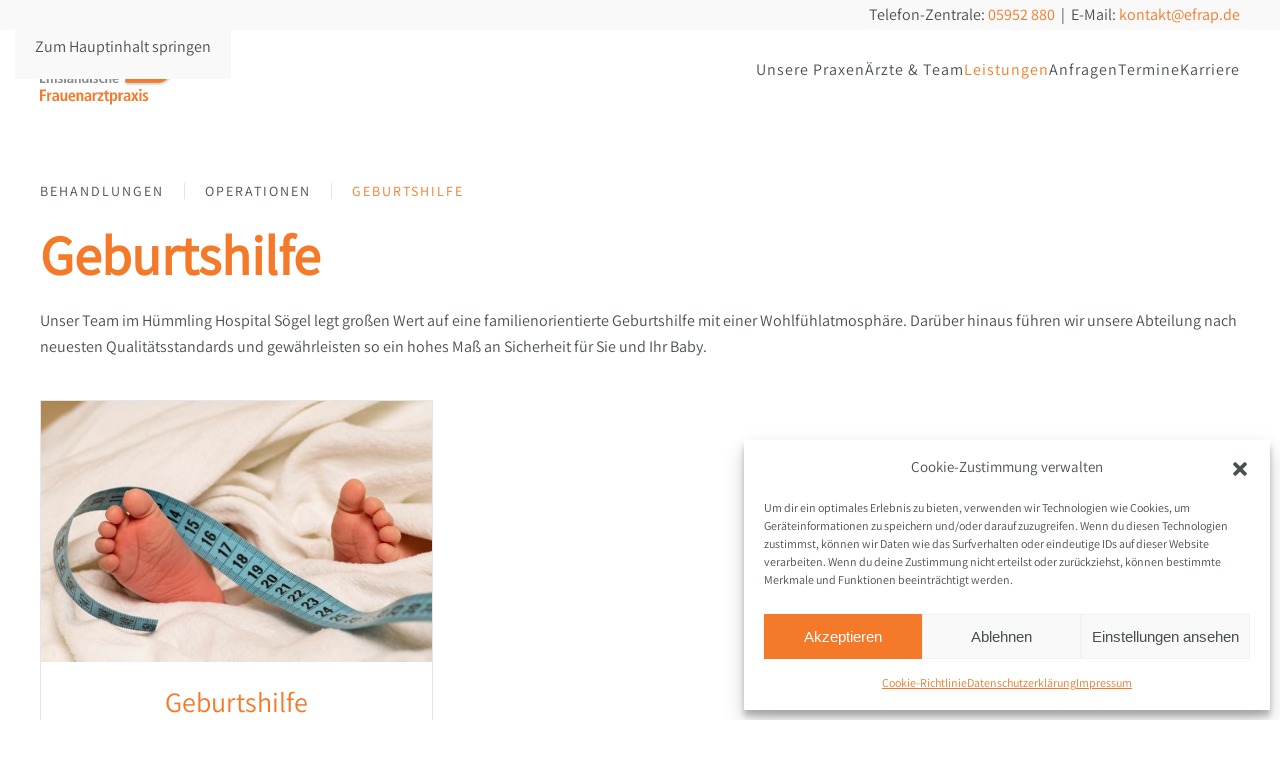

--- FILE ---
content_type: image/svg+xml
request_url: https://www.efrap.de/wp-content/uploads/2022/11/efap-logo.svg
body_size: 4957
content:
<?xml version="1.0" encoding="UTF-8" standalone="no"?>
<!DOCTYPE svg PUBLIC "-//W3C//DTD SVG 1.1//EN" "http://www.w3.org/Graphics/SVG/1.1/DTD/svg11.dtd">
<svg width="100%" height="100%" viewBox="0 0 164 85" version="1.1" xmlns="http://www.w3.org/2000/svg" xmlns:xlink="http://www.w3.org/1999/xlink" xml:space="preserve" xmlns:serif="http://www.serif.com/" style="fill-rule:evenodd;clip-rule:evenodd;stroke-linecap:round;stroke-linejoin:round;">
    <g transform="matrix(1,0,0,1,-24.5659,-29.9566)">
        <g opacity="0.5">
            <g transform="matrix(1,0,0,1,124.29,29.9566)">
                <use xlink:href="#_Image1" x="0" y="0" width="64px" height="65px"/>
            </g>
        </g>
        <g transform="matrix(1,0,0,1,128.185,33.9723)">
            <path d="M0,54.119L0,14.422C0,10.597 1.521,6.929 4.225,4.224C6.93,1.519 10.598,0 14.422,0L54.119,0L54.119,39.697C54.119,43.522 52.6,47.19 49.896,49.895C47.19,52.599 43.522,54.119 39.697,54.119L14.422,54.119" style="fill:rgb(244,121,41);"/>
        </g>
        <g transform="matrix(1,0,0,1,154.656,49.8111)">
            <path d="M0,23.246C0,23.246 11.34,17.06 7.474,6.235M22.237,28.334C22.237,28.334 16.661,18.521 15.323,16.067C13.985,13.614 12.647,16.067 12.647,16.067C8.104,25.411 -1.344,29.546 -1.344,29.546C-3.057,30.342 -4.966,30.787 -6.979,30.787C-14.368,30.787 -20.359,24.796 -20.359,17.405C-20.359,17.405 -20.628,10.95 -14.562,7.593C-14.562,7.593 -6.11,3.504 -11.715,-7.541" style="fill:none;fill-rule:nonzero;stroke:white;stroke-width:1.55px;"/>
        </g>
        <g transform="matrix(1,0,0,1,24.5659,88.3053)">
            <path d="M0,-12.568L6.608,-12.568L6.608,-10.732L2.305,-10.732L2.305,-7.382L6.374,-7.382L6.374,-5.546L2.305,-5.546L2.305,-1.837L6.788,-1.837L6.788,0L0,0L0,-12.568Z" style="fill:rgb(131,142,138);fill-rule:nonzero;"/>
        </g>
        <g transform="matrix(1,0,0,1,32.9067,86.6479)">
            <path d="M0,-6.103C0,-6.77 -0.036,-7.273 -0.072,-7.616L2.161,-7.616C2.179,-7.129 2.232,-6.643 2.232,-6.157L2.269,-6.157C2.611,-6.877 3.331,-7.76 4.609,-7.76C6.176,-7.76 6.681,-6.787 6.95,-6.283C7.4,-6.931 8.066,-7.76 9.435,-7.76C11.451,-7.76 12.1,-6.319 12.1,-4.068L12.1,1.657L9.867,1.657L9.867,-4.194C9.867,-5.347 9.507,-5.923 8.679,-5.923C7.688,-5.923 7.166,-4.987 7.166,-3.96L7.166,1.657L4.934,1.657L4.934,-4.194C4.934,-5.347 4.573,-5.923 3.745,-5.923C2.755,-5.923 2.232,-4.987 2.232,-3.96L2.232,1.657L0,1.657L0,-6.103Z" style="fill:rgb(131,142,138);fill-rule:nonzero;"/>
        </g>
        <g transform="matrix(1,0,0,1,46.4067,81.1935)">
            <path d="M0,4.951C0.36,5.095 1.278,5.563 2.323,5.563C3.134,5.563 3.764,5.365 3.764,4.645C3.764,4.285 3.583,3.943 2.773,3.474L1.854,2.934C0.919,2.376 -0.107,1.782 -0.107,0.324C-0.107,-0.955 1.135,-2.305 3.098,-2.305C4.286,-2.305 5.204,-1.999 5.42,-1.927L5.294,-0.198C4.735,-0.415 4.142,-0.612 3.331,-0.612C2.431,-0.612 2.053,-0.271 2.053,0.287C2.053,0.792 2.449,1.062 3.098,1.476L4.195,2.178C5.348,2.916 5.924,3.439 5.924,4.519C5.924,6.229 4.483,7.256 2.467,7.256C1.314,7.256 0.36,6.986 -0.107,6.805L0,4.951Z" style="fill:rgb(131,142,138);fill-rule:nonzero;"/>
        </g>
        <g transform="matrix(1,0,0,1,0,27.689)">
            <rect x="53.895" y="47.112" width="2.232" height="13.504" style="fill:rgb(131,142,138);"/>
        </g>
        <g transform="matrix(1,0,0,1,0,28.499)">
            <path d="M62.194,46.968L63.923,46.968L63.923,48.948L62.194,48.948L62.194,46.968ZM62.896,55.269L62.698,55.269C60.79,55.269 59.655,55.665 59.655,57.015C59.655,57.862 60.213,58.438 61.078,58.438C62.41,58.438 62.896,57.447 62.896,55.791L62.896,55.269ZM59.169,46.968L60.898,46.968L60.898,48.948L59.169,48.948L59.169,46.968ZM58.502,51.074C59.133,50.786 60.015,50.389 61.438,50.389C64.319,50.389 64.985,51.794 64.985,54.117L64.985,58.168C64.985,58.834 65.057,59.446 65.111,59.806L63.094,59.806C62.986,59.446 62.968,58.996 62.968,58.546L62.932,58.546C62.375,59.302 61.671,59.95 60.339,59.95C58.899,59.95 57.567,58.96 57.567,57.231C57.567,54.71 59.62,54.081 62.446,54.081L62.896,54.081L62.896,53.738C62.896,52.82 62.446,51.974 61.167,51.974C60.051,51.974 59.061,52.514 58.628,52.874L58.502,51.074Z" style="fill:rgb(131,142,138);fill-rule:nonzero;"/>
        </g>
        <g transform="matrix(1,0,0,1,66.7476,86.63)">
            <path d="M0,-6.067C0,-6.643 -0.019,-7.183 -0.072,-7.598L2.016,-7.598C2.034,-7.13 2.088,-6.643 2.088,-6.175L2.143,-6.175L2.124,-6.175C2.448,-6.734 3.078,-7.742 4.591,-7.742C6.697,-7.742 7.328,-6.175 7.328,-4.302L7.328,1.675L5.095,1.675L5.095,-3.888C5.095,-5.311 4.735,-5.905 3.816,-5.905C2.646,-5.905 2.232,-4.915 2.232,-3.726L2.232,1.675L0,1.675L0,-6.067Z" style="fill:rgb(131,142,138);fill-rule:nonzero;"/>
        </g>
        <g transform="matrix(1,0,0,1,79.4009,76.4406)">
            <path d="M0,10.37C1.314,10.37 1.765,8.948 1.765,7.201C1.765,5.401 1.261,4.086 0.036,4.086C-1.206,4.086 -1.638,5.293 -1.638,7.147C-1.638,9.29 -1.296,10.37 0,10.37M3.998,-1.639L3.998,10.28C3.998,10.946 4.016,11.522 4.069,11.865L1.981,11.865C1.945,11.595 1.909,11.055 1.909,10.424L1.854,10.424C1.495,11.216 0.829,12.009 -0.611,12.009C-2.916,12.009 -3.871,9.812 -3.871,7.237C-3.871,4.212 -2.664,2.448 -0.666,2.448C0.667,2.448 1.405,3.204 1.729,3.924L1.765,3.924L1.765,-1.639L3.998,-1.639Z" style="fill:rgb(131,142,138);fill-rule:nonzero;"/>
        </g>
        <g transform="matrix(1,0,0,1,0,27.977)">
            <path d="M85.359,51.055L87.591,51.055L87.591,60.328L85.359,60.328L85.359,51.055ZM85.323,47.112L87.628,47.112L87.628,49.308L85.323,49.308L85.323,47.112Z" style="fill:rgb(131,142,138);fill-rule:nonzero;"/>
        </g>
        <g transform="matrix(1,0,0,1,89.2642,81.1935)">
            <path d="M0,4.951C0.36,5.095 1.278,5.563 2.323,5.563C3.134,5.563 3.764,5.365 3.764,4.645C3.764,4.285 3.583,3.943 2.773,3.474L1.854,2.934C0.919,2.376 -0.107,1.782 -0.107,0.324C-0.107,-0.955 1.135,-2.305 3.098,-2.305C4.286,-2.305 5.204,-1.999 5.42,-1.927L5.294,-0.198C4.735,-0.415 4.142,-0.612 3.331,-0.612C2.431,-0.612 2.053,-0.271 2.053,0.287C2.053,0.792 2.449,1.062 3.098,1.476L4.195,2.178C5.348,2.916 5.924,3.439 5.924,4.519C5.924,6.229 4.483,7.256 2.467,7.256C1.314,7.256 0.36,6.986 -0.107,6.805L0,4.951Z" style="fill:rgb(131,142,138);fill-rule:nonzero;"/>
        </g>
        <g transform="matrix(1,0,0,1,102.838,79.2663)">
            <path d="M0,8.805C-0.522,9.003 -1.297,9.183 -2.197,9.183C-5.258,9.183 -6.555,7.04 -6.555,4.411C-6.555,1.764 -5.186,-0.378 -2.071,-0.378C-1.369,-0.378 -0.54,-0.162 -0.126,-0L-0.253,1.764C-0.648,1.567 -1.207,1.315 -1.819,1.315C-3.512,1.315 -4.25,2.449 -4.25,4.43C-4.25,6.158 -3.421,7.491 -1.711,7.491C-1.171,7.491 -0.433,7.238 -0.126,7.04L0,8.805Z" style="fill:rgb(131,142,138);fill-rule:nonzero;"/>
        </g>
        <g transform="matrix(1,0,0,1,103.898,88.3053)">
            <path d="M0,-13.504L2.233,-13.504L2.233,-8.085L2.287,-8.085C2.684,-8.661 3.205,-9.417 4.592,-9.417C6.698,-9.417 7.329,-7.851 7.329,-5.978L7.329,0L5.096,0L5.096,-5.564C5.096,-6.986 4.736,-7.58 3.817,-7.58C2.647,-7.58 2.233,-6.59 2.233,-5.401L2.233,0L0,0L0,-13.504Z" style="fill:rgb(131,142,138);fill-rule:nonzero;"/>
        </g>
        <g transform="matrix(1,0,0,1,118.048,84.4707)">
            <path d="M0,-1.603C0,-3.242 -0.54,-4.07 -1.549,-4.07C-2.719,-4.07 -3.205,-2.828 -3.205,-1.603L0,-1.603ZM1.692,3.384C1.225,3.583 0.252,3.979 -1.08,3.979C-4.069,3.979 -5.366,1.836 -5.366,-0.667C-5.366,-3.44 -3.907,-5.582 -1.549,-5.582C0.45,-5.582 2.16,-4.412 2.16,-0.631L2.16,-0.199L-3.205,-0.199C-3.205,1.386 -2.575,2.34 -0.847,2.34C0.521,2.34 1.17,1.926 1.584,1.62L1.692,3.384Z" style="fill:rgb(131,142,138);fill-rule:nonzero;"/>
        </g>
        <g transform="matrix(1,0,0,1,24.7144,110.29)">
            <path d="M0,-13.963L7.062,-13.963L7.062,-11.922L2.561,-11.922L2.561,-8.122L6.861,-8.122L6.861,-6.081L2.561,-6.081L2.561,0L0,0L0,-13.963Z" style="fill:rgb(244,121,41);fill-rule:nonzero;"/>
        </g>
        <g transform="matrix(1,0,0,1,33.2935,108.43)">
            <path d="M0,-6.742C0,-7.382 -0.02,-7.982 -0.08,-8.442L2.16,-8.442C2.181,-7.822 2.24,-7.182 2.24,-6.562L2.28,-6.562C2.581,-7.362 3.36,-8.602 4.901,-8.602C5.062,-8.602 5.182,-8.562 5.321,-8.542L5.321,-6.221C5.102,-6.282 4.881,-6.322 4.621,-6.322C3.601,-6.322 2.48,-5.701 2.48,-3.781L2.48,1.86L0,1.86L0,-6.742Z" style="fill:rgb(244,121,41);fill-rule:nonzero;"/>
        </g>
        <g transform="matrix(1,0,0,1,45.2349,105.029)">
            <path d="M0,0.22L-0.22,0.22C-2.34,0.22 -3.601,0.66 -3.601,2.16C-3.601,3.1 -2.98,3.741 -2.021,3.741C-0.54,3.741 0,2.64 0,0.8L0,0.22ZM-4.881,-4.441C-4.181,-4.761 -3.2,-5.201 -1.62,-5.201C1.581,-5.201 2.321,-3.641 2.321,-1.06L2.321,3.441C2.321,4.181 2.401,4.861 2.461,5.261L0.221,5.261C0.101,4.861 0.08,4.361 0.08,3.861L0.04,3.861C-0.58,4.701 -1.36,5.421 -2.84,5.421C-4.44,5.421 -5.921,4.321 -5.921,2.4C-5.921,-0.4 -3.641,-1.1 -0.5,-1.1L0,-1.1L0,-1.48C0,-2.501 -0.5,-3.441 -1.92,-3.441C-3.16,-3.441 -4.261,-2.841 -4.74,-2.441L-4.881,-4.441Z" style="fill:rgb(244,121,41);fill-rule:nonzero;"/>
        </g>
        <g transform="matrix(1,0,0,1,57.5952,101.847)">
            <path d="M0,6.742C0,7.382 0.021,7.982 0.08,8.442L-2.24,8.442C-2.26,7.922 -2.32,7.382 -2.32,6.862L-2.38,6.842L-2.36,6.862C-2.841,7.622 -3.48,8.602 -5.101,8.602C-7.441,8.602 -8.142,6.862 -8.142,4.782L-8.142,-1.86L-5.661,-1.86L-5.661,4.321C-5.661,5.902 -5.221,6.562 -4.181,6.562C-2.86,6.562 -2.48,5.362 -2.48,4.041L-2.48,-1.86L0,-1.86L0,6.742Z" style="fill:rgb(244,121,41);fill-rule:nonzero;"/>
        </g>
        <g transform="matrix(1,0,0,1,65.1157,106.029)">
            <path d="M0,-1.781C0,-3.601 -0.601,-4.521 -1.721,-4.521C-3.021,-4.521 -3.562,-3.141 -3.562,-1.781L0,-1.781ZM1.88,3.761C1.36,3.98 0.279,4.421 -1.2,4.421C-4.521,4.421 -5.962,2.04 -5.962,-0.74C-5.962,-3.821 -4.341,-6.202 -1.721,-6.202C0.5,-6.202 2.4,-4.902 2.4,-0.7L2.4,-0.22L-3.562,-0.22C-3.562,1.54 -2.861,2.6 -0.94,2.6C0.58,2.6 1.3,2.14 1.76,1.8L1.88,3.761Z" style="fill:rgb(244,121,41);fill-rule:nonzero;"/>
        </g>
        <g transform="matrix(1,0,0,1,69.0337,108.43)">
            <path d="M0,-6.742C0,-7.382 -0.02,-7.982 -0.08,-8.442L2.24,-8.442C2.261,-7.922 2.32,-7.382 2.32,-6.862L2.381,-6.862L2.36,-6.862C2.721,-7.482 3.421,-8.602 5.102,-8.602C7.441,-8.602 8.142,-6.862 8.142,-4.782L8.142,1.86L5.661,1.86L5.661,-4.321C5.661,-5.902 5.262,-6.562 4.241,-6.562C2.94,-6.562 2.48,-5.462 2.48,-4.141L2.48,1.86L0,1.86L0,-6.742Z" style="fill:rgb(244,121,41);fill-rule:nonzero;"/>
        </g>
        <g transform="matrix(1,0,0,1,84.394,105.029)">
            <path d="M0,0.22L-0.22,0.22C-2.34,0.22 -3.601,0.66 -3.601,2.16C-3.601,3.1 -2.98,3.741 -2.02,3.741C-0.54,3.741 0,2.64 0,0.8L0,0.22ZM-4.881,-4.441C-4.181,-4.761 -3.2,-5.201 -1.62,-5.201C1.581,-5.201 2.321,-3.641 2.321,-1.06L2.321,3.441C2.321,4.181 2.401,4.861 2.461,5.261L0.221,5.261C0.101,4.861 0.08,4.361 0.08,3.861L0.04,3.861C-0.58,4.701 -1.36,5.421 -2.84,5.421C-4.44,5.421 -5.921,4.321 -5.921,2.4C-5.921,-0.4 -3.641,-1.1 -0.5,-1.1L0,-1.1L0,-1.48C0,-2.501 -0.5,-3.441 -1.92,-3.441C-3.16,-3.441 -4.261,-2.841 -4.74,-2.441L-4.881,-4.441Z" style="fill:rgb(244,121,41);fill-rule:nonzero;"/>
        </g>
        <g transform="matrix(1,0,0,1,88.6938,108.43)">
            <path d="M0,-6.742C0,-7.382 -0.02,-7.982 -0.08,-8.442L2.16,-8.442C2.181,-7.822 2.24,-7.182 2.24,-6.562L2.28,-6.562C2.581,-7.362 3.36,-8.602 4.901,-8.602C5.062,-8.602 5.182,-8.562 5.321,-8.542L5.321,-6.221C5.102,-6.282 4.881,-6.322 4.621,-6.322C3.601,-6.322 2.48,-5.701 2.48,-3.781L2.48,1.86L0,1.86L0,-6.742Z" style="fill:rgb(244,121,41);fill-rule:nonzero;"/>
        </g>
        <g transform="matrix(1,0,0,1,94.6938,102.128)">
            <path d="M0,6.021L4.4,-0.26L0.14,-0.26L0.14,-2.141L6.881,-2.141L6.881,-0.02L2.561,6.281L7.021,6.281L7.021,8.162L0,8.162L0,6.021Z" style="fill:rgb(244,121,41);fill-rule:nonzero;"/>
        </g>
        <g transform="matrix(1,0,0,1,103.914,109.69)">
            <path d="M0,-11.823L2.48,-12.583L2.48,-9.702L4.541,-9.702L4.541,-7.882L2.48,-7.882L2.48,-2.541C2.48,-1.441 2.881,-1.12 3.602,-1.12C4.041,-1.12 4.361,-1.24 4.541,-1.341L4.541,0.42C4.161,0.6 3.621,0.76 2.881,0.76C1.041,0.76 0,-0.08 0,-2.241L0,-7.882L-1.64,-7.882L-1.64,-9.702L0,-9.702L0,-11.823Z" style="fill:rgb(244,121,41);fill-rule:nonzero;"/>
        </g>
        <g transform="matrix(1,0,0,1,114.075,105.808)">
            <path d="M0,2.821C1.38,2.821 1.86,1.481 1.86,-0.58C1.86,-2.96 1.479,-4.16 0.04,-4.16C-1.421,-4.16 -1.921,-2.58 -1.921,-0.64C-1.921,1.361 -1.36,2.821 0,2.821M-4.401,-4.061C-4.401,-4.801 -4.421,-5.441 -4.481,-5.821L-2.161,-5.821C-2.121,-5.521 -2.081,-4.921 -2.081,-4.221L-2.021,-4.221C-1.621,-5.101 -0.881,-5.981 0.72,-5.981C3.28,-5.981 4.341,-3.54 4.341,-0.68C4.341,2.681 3,4.641 0.78,4.641C-0.7,4.641 -1.521,3.801 -1.881,3.001L-1.921,3.001L-1.921,8.802L-4.401,8.802L-4.401,-4.061Z" style="fill:rgb(244,121,41);fill-rule:nonzero;"/>
        </g>
        <g transform="matrix(1,0,0,1,120.053,108.43)">
            <path d="M0,-6.742C0,-7.382 -0.02,-7.982 -0.08,-8.442L2.16,-8.442C2.181,-7.822 2.24,-7.182 2.24,-6.562L2.28,-6.562C2.581,-7.362 3.36,-8.602 4.901,-8.602C5.062,-8.602 5.182,-8.562 5.321,-8.542L5.321,-6.221C5.102,-6.282 4.881,-6.322 4.621,-6.322C3.601,-6.322 2.48,-5.701 2.48,-3.781L2.48,1.86L0,1.86L0,-6.742Z" style="fill:rgb(244,121,41);fill-rule:nonzero;"/>
        </g>
        <g transform="matrix(1,0,0,1,131.995,105.029)">
            <path d="M0,0.22L-0.22,0.22C-2.34,0.22 -3.601,0.66 -3.601,2.16C-3.601,3.1 -2.98,3.741 -2.021,3.741C-0.54,3.741 0,2.64 0,0.8L0,0.22ZM-4.881,-4.441C-4.181,-4.761 -3.2,-5.201 -1.62,-5.201C1.581,-5.201 2.321,-3.641 2.321,-1.06L2.321,3.441C2.321,4.181 2.401,4.861 2.461,5.261L0.221,5.261C0.101,4.861 0.08,4.361 0.08,3.861L0.04,3.861C-0.58,4.701 -1.36,5.421 -2.84,5.421C-4.44,5.421 -5.921,4.321 -5.921,2.4C-5.921,-0.4 -3.641,-1.1 -0.5,-1.1L0,-1.1L0,-1.48C0,-2.501 -0.5,-3.441 -1.92,-3.441C-3.16,-3.441 -4.261,-2.841 -4.74,-2.441L-4.881,-4.441Z" style="fill:rgb(244,121,41);fill-rule:nonzero;"/>
        </g>
        <g transform="matrix(1,0,0,1,138.234,105.548)">
            <path d="M0,-0.82L-2.841,-5.561L-0.04,-5.561L1.58,-2.26L3.28,-5.561L5.841,-5.561L2.98,-0.82L6.081,4.741L3.341,4.741L1.44,0.92L-0.46,4.741L-3.101,4.741L0,-0.82Z" style="fill:rgb(244,121,41);fill-rule:nonzero;"/>
        </g>
        <g transform="matrix(1,0,0,1,0,70.478)">
            <path d="M145.314,29.509L147.794,29.509L147.794,39.811L145.314,39.811L145.314,29.509ZM145.274,25.128L147.835,25.128L147.835,27.568L145.274,27.568L145.274,25.128Z" style="fill:rgb(244,121,41);fill-rule:nonzero;"/>
        </g>
        <g transform="matrix(1,0,0,1,149.593,102.388)">
            <path d="M0,5.501C0.4,5.661 1.421,6.181 2.581,6.181C3.481,6.181 4.182,5.961 4.182,5.161C4.182,4.761 3.981,4.381 3.081,3.86L2.061,3.26C1.021,2.64 -0.12,1.98 -0.12,0.36C-0.12,-1.061 1.261,-2.561 3.441,-2.561C4.762,-2.561 5.781,-2.221 6.021,-2.141L5.882,-0.22C5.262,-0.46 4.602,-0.681 3.701,-0.681C2.701,-0.681 2.281,-0.3 2.281,0.32C2.281,0.88 2.721,1.18 3.441,1.64L4.661,2.42C5.941,3.24 6.582,3.82 6.582,5.021C6.582,6.921 4.981,8.062 2.741,8.062C1.461,8.062 0.4,7.761 -0.12,7.562L0,5.501Z" style="fill:rgb(244,121,41);fill-rule:nonzero;"/>
        </g>
    </g>
    <defs>
        <image id="_Image1" width="64px" height="65px" xlink:href="[data-uri]"/>
    </defs>
</svg>
